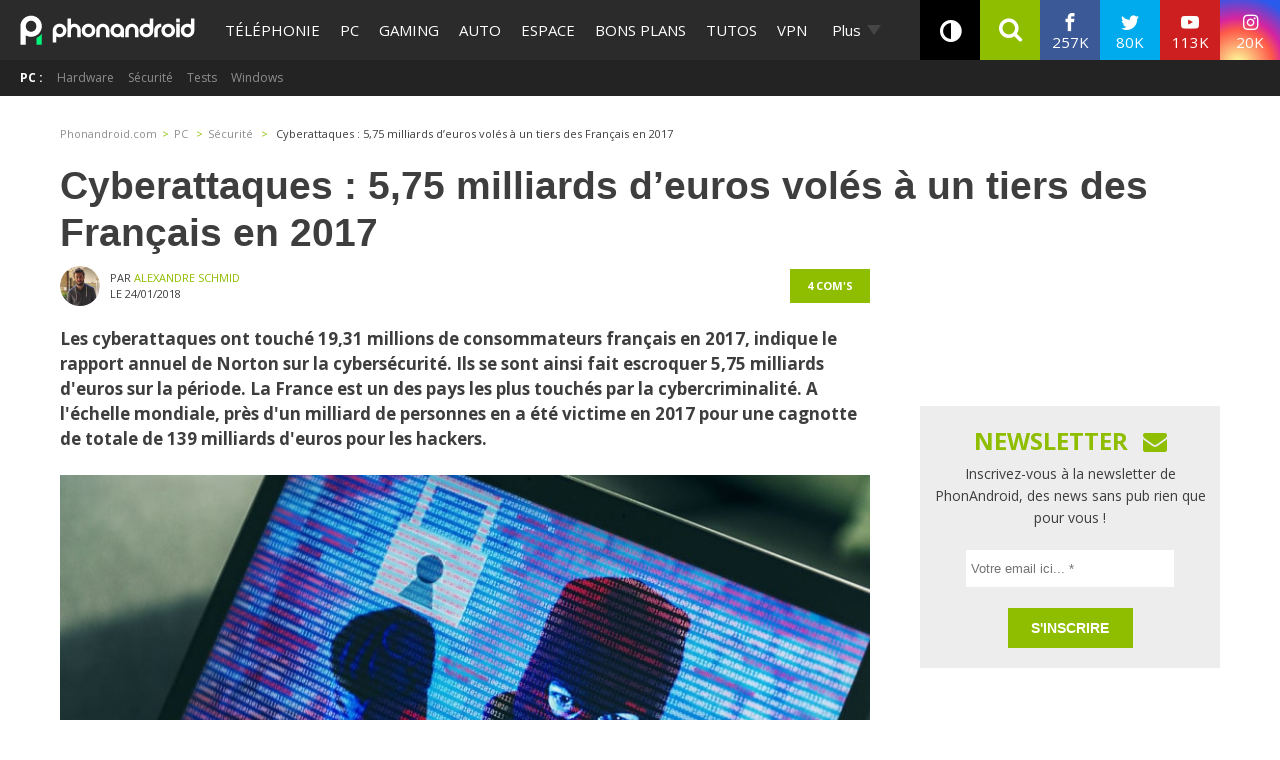

--- FILE ---
content_type: application/javascript; charset=UTF-8
request_url: https://phonandroid.disqus.com/count-data.js?2=https%3A%2F%2Fwww.phonandroid.com%2Fcyberattaques-1931-millions-de-francais-se-voler-575-milliards-deuros-2017.html
body_size: 330
content:
var DISQUSWIDGETS;

if (typeof DISQUSWIDGETS != 'undefined') {
    DISQUSWIDGETS.displayCount({"text":{"and":"et","comments":{"zero":"0 com","multiple":"{num} com's","one":"1 com"}},"counts":[{"id":"https:\/\/www.phonandroid.com\/cyberattaques-1931-millions-de-francais-se-voler-575-milliards-deuros-2017.html","comments":4}]});
}